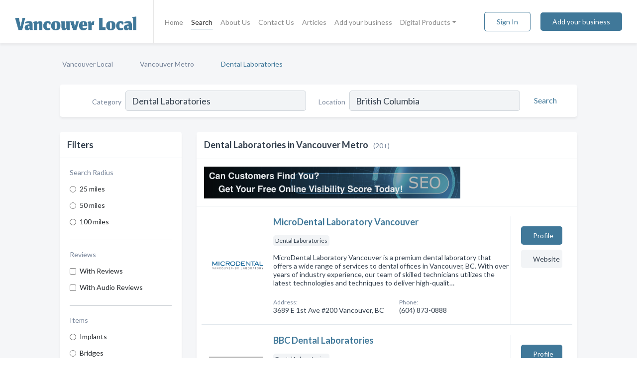

--- FILE ---
content_type: text/html; charset=utf-8
request_url: https://www.vancouver-local.ca/l/bc/dental-laboratories
body_size: 9886
content:




<!DOCTYPE html>
<html lang="en">
    <head>
        <meta charset="utf-8">
        <meta name=viewport content="width=device-width, initial-scale=1">
        <meta http-equiv="X-UA-Compatible" content="IE=edge">
        <meta name="viewport" content="width=device-width, initial-scale=1, shrink-to-fit=no">
        <meta name="description" content="All Dental Laboratories in Vancouver Metro - MicroDental Laboratory Vancouver, BBC Dental Laboratories, Good Year Dental Lab Ltd, Protec Dental Laboratori…">
        <meta name="robots" content="index,follow" />
        <meta property="og:type" content="website" />
        <meta property="og:site_name" content="Vancouver Local" />
        <meta property="og:title" content="Dental Laboratories in Vancouver Metro - Vancouver Local">
        <meta property="og:description" content="All Dental Laboratories in Vancouver Metro - MicroDental Laboratory Vancouver, BBC Dental Laboratories, Good Year Dental Lab Ltd, Protec Dental Laboratori…">
        <meta property="og:url" content="https://www.vancouver-local.ca/l/bc/dental-laboratories" />
        <meta property="og:image" content="https://d23kwook1mh14i.cloudfront.net/static/okanagan/images/other/okanagan_local_logo.png">
        <link rel="canonical" href="https://www.vancouver-local.ca/l/bc/dental-laboratories" />
        
        
<link rel="apple-touch-icon" sizes="180x180" href="https://d23kwook1mh14i.cloudfront.net/static/vanmetro/images/favicon/apple-touch-icon.png">
<link rel="icon" type="image/png" sizes="32x32" href="https://d23kwook1mh14i.cloudfront.net/static/vanmetro/images/favicon/favicon-32x32.png">
<link rel="icon" type="image/png" sizes="16x16" href="https://d23kwook1mh14i.cloudfront.net/static/vanmetro/images/favicon/favicon-16x16.png">
<link rel="manifest" href="/static/vanmetro/images/favicon/site.webmanifest">
<meta name="theme-color" content="#355e3b">
        



    <script async src="https://www.googletagmanager.com/gtag/js?id=G-SERWGMBJR2"></script>


    <script async src="https://www.googletagmanager.com/gtag/js?id=G-SERWGMBJR2"></script>




<script>
    window.dataLayer = window.dataLayer || [];
    function gtag(){dataLayer.push(arguments);}
    gtag('js', new Date());
    
    gtag('config', "G-SERWGMBJR2");
    
    
     gtag('config', "G-SERWGMBJR2");
    

</script>



        <!-- Google Tag Manager -->
        <!-- FB Pixel -->

        <title>Dental Laboratories in Vancouver Metro - Vancouver Local</title>
        <script type="text/javascript"> window.CSRF_TOKEN = "B0VG58TjD5zi0HcnDuQxg5EH4zpKAiEvAPWyffIGMbTtGxmzfUOASI3WgcqSGHim"; </script>
        <script>
    var cossd_info = {};
    cossd_info.page_tpye = 'location-category-page';
</script>
        
            <link rel="stylesheet" href="https://d23kwook1mh14i.cloudfront.net/static/vanmetro/css/location_category-bundle.min.css?v=4946539595664399239" />
        
        
            <link rel="stylesheet" href="https://fonts.googleapis.com/css?family=Lato:400,700&amp;display=swap" />
        
        
        
            

<script type="application/ld+json">
    {
      "@context": "https://schema.org",
      "@type": "LocalBusiness",
      "name": "MicroDental Laboratory Vancouver",
      
        "image": "https://d23kwook1mh14i.cloudfront.net/business-photos/1615749279725_microdental-laboratory-vancouver_picture.png",
      
      "@id": "/biz/1508/microdental-laboratory-vancouver"
      
        ,"telephone": "(604) 873-0888"
      
      
        ,"url": "http://microdentalvancouver.com"
      
      
          ,"address": {
            "@type": "PostalAddress",
            "streetAddress": "3689 E 1st Ave #200",
            "addressLocality": "Vancouver",
            "addressRegion": "BC",
            
            "addressCountry": "CA"
          }
      
      
          ,"geo": {
            "@type": "GeoCoordinates",
            "latitude": 49.2698532,
            "longitude": -123.0267444
          }
      
    }
</script>

<script type="application/ld+json">
    {
      "@context": "https://schema.org",
      "@type": "LocalBusiness",
      "name": "BBC Dental Laboratories",
      
        "image": "https://d23kwook1mh14i.cloudfront.net/static/website/images/default-biz-logos/company-logo-placeholder.png",
      
      "@id": "/biz/1515/bbc-dental-laboratories"
      
        ,"telephone": "(604) 879-7341"
      
      
      
          ,"address": {
            "@type": "PostalAddress",
            "streetAddress": "805 W Broadway",
            "addressLocality": "Vancouver",
            "addressRegion": "BC",
            
            "addressCountry": "CA"
          }
      
      
          ,"geo": {
            "@type": "GeoCoordinates",
            "latitude": 49.2637804,
            "longitude": -123.1244854
          }
      
    }
</script>

<script type="application/ld+json">
    {
      "@context": "https://schema.org",
      "@type": "LocalBusiness",
      "name": "Good Year Dental Lab Ltd",
      
        "image": "https://d23kwook1mh14i.cloudfront.net/static/website/images/default-biz-logos/company-logo-placeholder.png",
      
      "@id": "/biz/1517/good-year-dental-lab-ltd"
      
        ,"telephone": "(604) 873-1613"
      
      
      
          ,"address": {
            "@type": "PostalAddress",
            "streetAddress": "750 W Broadway",
            "addressLocality": "Vancouver",
            "addressRegion": "BC",
            
            "addressCountry": "CA"
          }
      
      
          ,"geo": {
            "@type": "GeoCoordinates",
            "latitude": 49.2631609,
            "longitude": -123.1233099
          }
      
    }
</script>

<script type="application/ld+json">
    {
      "@context": "https://schema.org",
      "@type": "LocalBusiness",
      "name": "Protec Dental Laboratories Ltd",
      
        "image": "https://d23kwook1mh14i.cloudfront.net/business-photos/16681523984186542_protec-dental-laboratories-ltd_third_party_logo.jpeg",
      
      "@id": "/biz/1518/protec-dental-laboratories-ltd"
      
        ,"telephone": "(604) 873-8000"
      
      
        ,"url": "http://protecdental.com"
      
      
          ,"address": {
            "@type": "PostalAddress",
            "streetAddress": "34 E 2nd Ave",
            "addressLocality": "Vancouver",
            "addressRegion": "BC",
            
            "addressCountry": "CA"
          }
      
      
          ,"geo": {
            "@type": "GeoCoordinates",
            "latitude": 49.2689759,
            "longitude": -123.1059849
          }
      
    }
</script>

<script type="application/ld+json">
    {
      "@context": "https://schema.org",
      "@type": "LocalBusiness",
      "name": "HEA Dental Laboratories",
      
        "image": "https://d23kwook1mh14i.cloudfront.net/static/website/images/default-biz-logos/company-logo-placeholder.png",
      
      "@id": "/biz/2586/hea-dental-laboratories"
      
        ,"telephone": "(604) 215-0803"
      
      
      
          ,"address": {
            "@type": "PostalAddress",
            "streetAddress": "2735 E Hastings St",
            "addressLocality": "Vancouver",
            "addressRegion": "BC",
            
            "addressCountry": "CA"
          }
      
      
          ,"geo": {
            "@type": "GeoCoordinates",
            "latitude": 49.2813317,
            "longitude": -123.0509739
          }
      
    }
</script>

<script type="application/ld+json">
    {
      "@context": "https://schema.org",
      "@type": "LocalBusiness",
      "name": "Bakerview Dental Laboratory Ltd",
      
        "image": "https://d23kwook1mh14i.cloudfront.net/static/website/images/default-biz-logos/company-logo-placeholder.png",
      
      "@id": "/biz/8457/bakerview-dental-laboratory-ltd"
      
        ,"telephone": "(604) 536-2345"
      
      
      
          ,"address": {
            "@type": "PostalAddress",
            "streetAddress": "202 - 1656 Martin Dr",
            "addressLocality": "Surrey",
            "addressRegion": "BC",
            
            "addressCountry": "CA"
          }
      
      
          ,"geo": {
            "@type": "GeoCoordinates",
            "latitude": 49.185081,
            "longitude": -122.844658
          }
      
    }
</script>

<script type="application/ld+json">
    {
      "@context": "https://schema.org",
      "@type": "LocalBusiness",
      "name": "Bigsmiles Dental Care",
      
        "image": "https://d23kwook1mh14i.cloudfront.net/business-photos/16682424817795053_bigsmiles-dental-care_third_party_logo.png",
      
      "@id": "/biz/9139/bigsmiles-dental-care"
      
        ,"telephone": "(778) 574-8338"
      
      
        ,"url": "http://www.thesurreydentist.com/"
      
      
          ,"address": {
            "@type": "PostalAddress",
            "streetAddress": "107 - 18640 Fraser Hwy",
            "addressLocality": "Surrey",
            "addressRegion": "BC",
            
            "addressCountry": "CA"
          }
      
      
          ,"geo": {
            "@type": "GeoCoordinates",
            "latitude": 49.142986,
            "longitude": -122.74574
          }
      
    }
</script>

<script type="application/ld+json">
    {
      "@context": "https://schema.org",
      "@type": "LocalBusiness",
      "name": "Ace Dental Laboratory",
      
        "image": "https://d23kwook1mh14i.cloudfront.net/static/website/images/default-biz-logos/company-logo-placeholder.png",
      
      "@id": "/biz/9915/ace-dental-laboratory"
      
        ,"telephone": "(604) 538-1163"
      
      
      
          ,"address": {
            "@type": "PostalAddress",
            "streetAddress": "201 - 1647 140 St",
            "addressLocality": "Surrey",
            "addressRegion": "BC",
            
            "addressCountry": "CA"
          }
      
      
          ,"geo": {
            "@type": "GeoCoordinates",
            "latitude": 49.185081,
            "longitude": -122.844658
          }
      
    }
</script>

<script type="application/ld+json">
    {
      "@context": "https://schema.org",
      "@type": "LocalBusiness",
      "name": "Authentic Dental Lab",
      
        "image": "https://d23kwook1mh14i.cloudfront.net/business-photos/16682711084703863_authentic-dental-lab_third_party_logo.png",
      
      "@id": "/biz/9916/authentic-dental-lab"
      
        ,"telephone": "(604) 542-4780"
      
      
        ,"url": "https://www.facebook.com/1690044011262201"
      
      
          ,"address": {
            "@type": "PostalAddress",
            "streetAddress": "209 - 2383 King George Blvd",
            "addressLocality": "Surrey",
            "addressRegion": "BC",
            
            "addressCountry": "CA"
          }
      
      
          ,"geo": {
            "@type": "GeoCoordinates",
            "latitude": 49.185081,
            "longitude": -122.844658
          }
      
    }
</script>

<script type="application/ld+json">
    {
      "@context": "https://schema.org",
      "@type": "LocalBusiness",
      "name": "Crysalis Dental Studio Inc",
      
        "image": "https://d23kwook1mh14i.cloudfront.net/static/website/images/default-biz-logos/company-logo-placeholder.png",
      
      "@id": "/biz/9917/crysalis-dental-studio-inc"
      
        ,"telephone": "(604) 535-7148"
      
      
      
          ,"address": {
            "@type": "PostalAddress",
            "streetAddress": "3451 - 150 St",
            "addressLocality": "Surrey",
            "addressRegion": "BC",
            
            "addressCountry": "CA"
          }
      
      
          ,"geo": {
            "@type": "GeoCoordinates",
            "latitude": 49.191467,
            "longitude": -122.806305
          }
      
    }
</script>

<script type="application/ld+json">
    {
      "@context": "https://schema.org",
      "@type": "LocalBusiness",
      "name": "Paradigm Dental Laboratories Ltd",
      
        "image": "https://d23kwook1mh14i.cloudfront.net/static/website/images/default-biz-logos/company-logo-placeholder.png",
      
      "@id": "/biz/9918/paradigm-dental-laboratories-ltd"
      
        ,"telephone": "(604) 538-9299"
      
      
      
          ,"address": {
            "@type": "PostalAddress",
            "streetAddress": "1830 - 126 St",
            "addressLocality": "Surrey",
            "addressRegion": "BC",
            
            "addressCountry": "CA"
          }
      
      
          ,"geo": {
            "@type": "GeoCoordinates",
            "latitude": 49.035385,
            "longitude": -122.872276
          }
      
    }
</script>

<script type="application/ld+json">
    {
      "@context": "https://schema.org",
      "@type": "LocalBusiness",
      "name": "Smile Restoration Dental Lab",
      
        "image": "https://d23kwook1mh14i.cloudfront.net/business-photos/16682890816473207_smile-restoration-dental-lab_third_party_logo.jpeg",
      
      "@id": "/biz/10430/smile-restoration-dental-lab"
      
        ,"telephone": "(604) 541-0107"
      
      
        ,"url": "http://www.smilelab.ca/"
      
      
          ,"address": {
            "@type": "PostalAddress",
            "streetAddress": "208 - 15850 24 Ave",
            "addressLocality": "Surrey",
            "addressRegion": "BC",
            
            "addressCountry": "CA"
          }
      
      
          ,"geo": {
            "@type": "GeoCoordinates",
            "latitude": 49.1913033,
            "longitude": -122.8491439
          }
      
    }
</script>

<script type="application/ld+json">
    {
      "@context": "https://schema.org",
      "@type": "LocalBusiness",
      "name": "Quintessence Laboratory Ltd",
      
        "image": "https://d23kwook1mh14i.cloudfront.net/static/website/images/default-biz-logos/company-logo-placeholder.png",
      
      "@id": "/biz/11125/quintessence-laboratory-ltd"
      
        ,"telephone": "(604) 538-9299"
      
      
      
          ,"address": {
            "@type": "PostalAddress",
            "streetAddress": "1830 - 126 St",
            "addressLocality": "Surrey",
            "addressRegion": "BC",
            
            "addressCountry": "CA"
          }
      
      
          ,"geo": {
            "@type": "GeoCoordinates",
            "latitude": 49.035385,
            "longitude": -122.872276
          }
      
    }
</script>

<script type="application/ld+json">
    {
      "@context": "https://schema.org",
      "@type": "LocalBusiness",
      "name": "Focus Dental Laboratory Ltd",
      
        "image": "https://d23kwook1mh14i.cloudfront.net/static/website/images/default-biz-logos/company-logo-placeholder.png",
      
      "@id": "/biz/13273/focus-dental-laboratory-ltd"
      
        ,"telephone": "(604) 574-4234"
      
      
      
          ,"address": {
            "@type": "PostalAddress",
            "streetAddress": "17942 55 Ave",
            "addressLocality": "Surrey",
            "addressRegion": "BC",
            
                "postalCode": "V3S 6C8",
            
            "addressCountry": "CA"
          }
      
      
          ,"geo": {
            "@type": "GeoCoordinates",
            "latitude": 49.1020639,
            "longitude": -122.7279726
          }
      
    }
</script>

<script type="application/ld+json">
    {
      "@context": "https://schema.org",
      "@type": "LocalBusiness",
      "name": "Nova Dental Ceramics Ltd",
      
        "image": "https://d23kwook1mh14i.cloudfront.net/static/website/images/default-biz-logos/company-logo-placeholder.png",
      
      "@id": "/biz/13274/nova-dental-ceramics-ltd"
      
        ,"telephone": "(604) 588-5001"
      
      
      
          ,"address": {
            "@type": "PostalAddress",
            "streetAddress": "10320 Whalley Blvd",
            "addressLocality": "Surrey",
            "addressRegion": "BC",
            
                "postalCode": "V3T 4H4",
            
            "addressCountry": "CA"
          }
      
      
          ,"geo": {
            "@type": "GeoCoordinates",
            "latitude": 49.1899746,
            "longitude": -122.8435222
          }
      
    }
</script>

<script type="application/ld+json">
    {
      "@context": "https://schema.org",
      "@type": "LocalBusiness",
      "name": "TDK Dental Ceramics Limited",
      
        "image": "https://d23kwook1mh14i.cloudfront.net/static/website/images/default-biz-logos/company-logo-placeholder.png",
      
      "@id": "/biz/13275/tdk-dental-ceramics-limited"
      
        ,"telephone": "(604) 585-2371"
      
      
      
          ,"address": {
            "@type": "PostalAddress",
            "streetAddress": "14980 104 Ave",
            "addressLocality": "Surrey",
            "addressRegion": "BC",
            
                "postalCode": "V3R 1M9",
            
            "addressCountry": "CA"
          }
      
      
          ,"geo": {
            "@type": "GeoCoordinates",
            "latitude": 49.1911665,
            "longitude": -122.8092692
          }
      
    }
</script>

<script type="application/ld+json">
    {
      "@context": "https://schema.org",
      "@type": "LocalBusiness",
      "name": "Crown Dental Studio",
      
        "image": "https://d23kwook1mh14i.cloudfront.net/business-photos/16724829903182924_crown-dental-studio_third_party_image.png",
      
      "@id": "/biz/13276/crown-dental-studio"
      
        ,"telephone": "(604) 588-0099"
      
      
        ,"url": "http://gocrowndental.ca"
      
      
          ,"address": {
            "@type": "PostalAddress",
            "streetAddress": "13541 102 Ave",
            "addressLocality": "Surrey",
            "addressRegion": "BC",
            
                "postalCode": "V3T 4X8",
            
            "addressCountry": "CA"
          }
      
      
          ,"geo": {
            "@type": "GeoCoordinates",
            "latitude": 49.1881983,
            "longitude": -122.8492943
          }
      
    }
</script>

<script type="application/ld+json">
    {
      "@context": "https://schema.org",
      "@type": "LocalBusiness",
      "name": "Dent Craft Dental Laboratory",
      
        "image": "https://d23kwook1mh14i.cloudfront.net/static/website/images/default-biz-logos/company-logo-placeholder.png",
      
      "@id": "/biz/13277/dent-craft-dental-laboratory"
      
        ,"telephone": "(604) 507-8555"
      
      
      
          ,"address": {
            "@type": "PostalAddress",
            "streetAddress": "5967 168 St Suite 106",
            "addressLocality": "Surrey",
            "addressRegion": "BC",
            
                "postalCode": "V3S 3X5",
            
            "addressCountry": "CA"
          }
      
      
          ,"geo": {
            "@type": "GeoCoordinates",
            "latitude": 49.110858,
            "longitude": -122.7590616
          }
      
    }
</script>

<script type="application/ld+json">
    {
      "@context": "https://schema.org",
      "@type": "LocalBusiness",
      "name": "B &amp; T Dental Laboratory",
      
        "image": "https://d23kwook1mh14i.cloudfront.net/static/website/images/default-biz-logos/company-logo-placeholder.png",
      
      "@id": "/biz/14443/b-t-dental-laboratory"
      
        ,"telephone": "(204) 325-4242"
      
      
        ,"url": "http://www.envirotechpc.com"
      
      
          ,"address": {
            "@type": "PostalAddress",
            "streetAddress": "8431 160 St",
            "addressLocality": "Surrey",
            "addressRegion": "BC",
            
            "addressCountry": "CA"
          }
      
      
          ,"geo": {
            "@type": "GeoCoordinates",
            "latitude": 49.1560988,
            "longitude": -122.7818096
          }
      
    }
</script>

<script type="application/ld+json">
    {
      "@context": "https://schema.org",
      "@type": "LocalBusiness",
      "name": "Innovative Dental Technologies",
      
        "image": "https://d23kwook1mh14i.cloudfront.net/static/website/images/default-biz-logos/company-logo-placeholder.png",
      
      "@id": "/biz/14534/innovative-dental-technologies"
      
        ,"telephone": "(604) 596-1500"
      
      
      
          ,"address": {
            "@type": "PostalAddress",
            "streetAddress": "13160 80 Ave",
            "addressLocality": "Surrey",
            "addressRegion": "BC",
            
            "addressCountry": "CA"
          }
      
      
          ,"geo": {
            "@type": "GeoCoordinates",
            "latitude": 49.1479418,
            "longitude": -122.8600665
          }
      
    }
</script>



        
        
        
        
        
            <script type="application/ld+json">
{
  "@context": "https://schema.org",
  "@type": "BreadcrumbList",
  "itemListElement": [
        
           {
            "@type": "ListItem",
            "position": 1,
            "item": {
                      "@id": "/",
                      "name": "Vancouver Local"
                    }
           },
        
           {
            "@type": "ListItem",
            "position": 2,
            "item": {
                      "@id": "/regions/vancouver-metro",
                      "name": "Vancouver Metro"
                    }
           },
        
           {
            "@type": "ListItem",
            "position": 3,
            "item": {
                      "@id": "https://www.vancouver-local.ca/l/bc/dental-laboratories",
                      "name": "Dental Laboratories"
                    }
           }
        
    ]
}
</script>
        
    </head>

    <body class="location-category"
          >
        
    
<header role="banner"><nav class="navbar navbar-expand-lg">
    <a class="navbar-brand p-0" href="/" data-track-name="nblink-logo" data-event-category="navbar">
        
            <img src="https://d23kwook1mh14i.cloudfront.net/static/vanmetro/images/other/vancouver_local_logo.png" alt="Vancouver Local Logo">
        
        <div class="nb-logo-devider"></div>
    </a>
    <div class="collapse navbar-collapse navbar-text p-0 sliding-menu" id="navBarSlidingMenu">
        <ul class="navbar-nav m-auto">
            
                <li class="nav-item">
                    <a class="nav-link" href="/">Home</a>
                </li>
            
            
                <li class="nav-item active">
                    <a class="nav-link" href="#">Search</a>
                    <div class="navbar-highliter"></div>
                </li>
            
            
            
            <li class="nav-item ">
                <a class="nav-link" href="/about">About Us</a>
                
            </li>
            <li class="nav-item ">
                <a class="nav-link" href="/contact">Contact Us</a>
                
            </li>
            <li class="nav-item ">
                <a class="nav-link" href="/articles">Articles</a>
                
            </li>
            <li class="nav-item ">
                <a class="nav-link" href="/biz" data-track-name="nblink-add-biz" data-event-category="navbar">Add your business</a>
                
            </li>
            <li class="nav-item dropdown">
                <a class="nav-link dropdown-toggle" data-toggle="dropdown" href="#" role="button"
                   aria-haspopup="true" aria-expanded="false">Digital Products</a>
                



<div class="dropdown-menu">
    
    <a class="dropdown-item" href="https://business.namesandnumbers.com/online-directory-package/" rel="nofollow">
        Online Business Directories</a>
    <a class="dropdown-item" href="https://business.namesandnumbers.com/websites/" rel="nofollow">
        Websites</a>
    <a class="dropdown-item" href="https://business.namesandnumbers.com/listings-management/" rel="nofollow">
        Listings Management</a>
    <a class="dropdown-item" href="https://business.namesandnumbers.com/google-business-profile-management-2/" rel="nofollow">
        GBP Management</a>
    <a class="dropdown-item" href="https://business.namesandnumbers.com/review-management/" rel="nofollow">
        Reviews Management</a>
    <a class="dropdown-item" href="https://business.namesandnumbers.com/guaranteed-sponsored-placement-2/" rel="nofollow">
        Guaranteed Sponsored Placement</a>
    <a class="dropdown-item" href="https://business.namesandnumbers.com/seo-packages/" rel="nofollow">
        SEO Packages</a>
    <a class="dropdown-item" href="https://business.namesandnumbers.com/facebook-management/" rel="nofollow">
        Facebook Management</a>
    <a class="dropdown-item" rel="nofollow" href="https://business.namesandnumbers.com/online-directories#users">
        Real Time Users Online</a>
</div>
            </li>
        </ul>
        <div class="left-nav">
            <div class="form-inline">
                
                    <button class="btn btn-login btn-outline-secondary" type="button" data-track-name="nblink-signin" data-event-category="navbar">Sign In</button>
                
                <a href="/biz" data-track-name="nblink-signup" data-event-category="navbar" class="btn btn-primary">Add your business</a>
            </div>
        </div>
    </div>
    
        <button class="navbar-toggler" type="button" data-toggle="collapse" data-target="#navBarSlidingMenu"
                aria-controls="navBarSlidingMenu" aria-expanded="false" aria-label="Toggle navigation menu">
            <span class="iconify navbar-toggler-icon" data-icon="feather:menu" data-inline="false"></span>
        </button>
    
</nav></header>
    <main class="container-fluid search-results-body">
        <nav aria-label="breadcrumb" class="nav-breadcrumbs">
    <ol class="breadcrumb">
        
            
                <li class="breadcrumb-item"><a href="/" data-track-name="breadcrumb-link-click">Vancouver Local</a></li>
                <li class="breadcrumb-item devider"><span class="iconify" data-icon="dashicons:arrow-right-alt2" data-inline="false"></span></li>
            
        
            
                <li class="breadcrumb-item"><a href="/regions/vancouver-metro" data-track-name="breadcrumb-link-click">Vancouver Metro</a></li>
                <li class="breadcrumb-item devider"><span class="iconify" data-icon="dashicons:arrow-right-alt2" data-inline="false"></span></li>
            
        
            
                <li class="breadcrumb-item active" aria-current="page">Dental Laboratories</li>
            
        
    </ol>
</nav>
        
<form class="form-row default-white-block search-form" action="/search">
    <div class="col-sm-6 sf-col">
        <div class="icon-column search-icon-column">
            <span class="iconify" data-icon="ant-design:search-outline" data-inline="false"></span>
        </div>
        <label for="searchCategory">Category</label>
        <input name="category" type="text" class="form-control input-search-category" id="searchCategory"
               placeholder="e.g Trucking Companies" value="Dental Laboratories">
        <div class="icon-column filters-icon-column">
            <a href="#filtersBlockTitle"><span class="iconify" data-icon="jam:settings-alt" data-inline="false" data-rotate="90deg"></span></a>
        </div>
    </div>
    <div class="col-sm-6 sf-col">
        <label for="searchLocation">Location</label>
        <input name="location" type="text" class="form-control input-search-location" id="searchLocation"
               placeholder="Location" value="British Columbia">
        <button type="submit" class="btn btn-link" data-track-name="s-btn-search" aria-label="Search">
            <span class="text">Search</span><span class="iconify icon" data-icon="ant-design:search-outline" data-inline="false"></span>
        </button>
    </div>
</form>
        <div class="row search-results-filters">
            <div class="col-lg-3 order-last order-lg-first sp-big-block-left">
                
                
                    <aside class="default-white-block filters-block">
                        <header class="title" id="filtersBlockTitle">Filters</header>
                        <div class="content">
                            
                                <div class="filter-label">Search Radius</div>
<div class="form-check"
     data-track-name="s-filter-radius"
     data-event-category="filters"
     data-event-label="25m">
    <input class="form-check-input" type="radio" name="radius" id="radius1" value="25"
           >
    <label class="form-check-label" for="radius1">
        25 miles
    </label>
</div>
<div class="form-check"
     data-track-name="s-filter-radius"
     data-event-category="filters"
     data-event-label="50m">
    <input class="form-check-input" type="radio" name="radius" id="radius2" value="50"
           >
    <label class="form-check-label" for="radius2">
        50 miles
    </label>
</div>
<div class="form-check"
     data-track-name="s-filter-radius"
     data-event-category="filters"
     data-event-label="100m">
    <input class="form-check-input" type="radio" name="radius" id="radius3" value="100"
           >
    <label class="form-check-label" for="radius3">
        100 miles
    </label>
</div>
                                <hr>
                            
                            <div class="filter-label">Reviews</div>
<div class="form-check"
     data-track-name="s-filter-reviews"
     data-event-category="filters"
     data-event-label="reviews">
    <input class="form-check-input chb-reviews" type="checkbox" value="reviews" id="filterReviews"
            >
    <label class="form-check-label" for="filterReviews">
        With Reviews
    </label>
</div>
<div class="form-check"
     data-track-name="s-filter-reviews"
     data-event-category="filters"
     data-event-label="reviews">
    <input class="form-check-input chb-reviews" type="checkbox" value="audio-reviews" id="filterAudioReviews"
            >
    <label class="form-check-label" for="filterAudioReviews">
        With Audio Reviews
    </label>
</div>
                            <hr>

<div class="filter-label">Items</div>

    <div class="form-check">
        <input class="form-check-input ei-filter" type="radio" name="filterJobItems" id="item3854"
               value="3854" 
               filterid="3854" ei-filter-name="Implants">
        <label class="form-check-label" for="item3854">Implants</label>
    </div>

    <div class="form-check">
        <input class="form-check-input ei-filter" type="radio" name="filterJobItems" id="item4779"
               value="4779" 
               filterid="4779" ei-filter-name="Bridges">
        <label class="form-check-label" for="item4779">Bridges</label>
    </div>

    <div class="form-check">
        <input class="form-check-input ei-filter" type="radio" name="filterJobItems" id="item4780"
               value="4780" 
               filterid="4780" ei-filter-name="Dentures">
        <label class="form-check-label" for="item4780">Dentures</label>
    </div>

    <div class="form-check">
        <input class="form-check-input ei-filter" type="radio" name="filterJobItems" id="item3852"
               value="3852" 
               filterid="3852" ei-filter-name="Crowns">
        <label class="form-check-label" for="item3852">Crowns</label>
    </div>

    <div class="form-check">
        <input class="form-check-input ei-filter" type="radio" name="filterJobItems" id="item4787"
               value="4787" 
               filterid="4787" ei-filter-name="Dental Implants">
        <label class="form-check-label" for="item4787">Dental Implants</label>
    </div>


    <div class="collapse" id="collapseJobItems">
        
            <div class="form-check">
                <input class="form-check-input ei-filter" type="radio" name="filterJobItems" id="item6947"
                       value="6947" 
                       filterid="6947" ei-filter-name="Dental Prosthetics">
                <label class="form-check-label" for="item6947">Dental Prosthetics</label>
            </div>
        
    </div>
    <a href="#" type="button" data-toggle="collapse" data-target="#collapseJobItems" aria-expanded="false" aria-controls="collapseJobItems">
        See all
    </a>

                        </div>
                    </aside>
                
                
                <aside class="default-white-block filters-block left-ad-block ad-block text-center">
                    <div class="position-relative d-inline-block"  id="square_ad">
                        <div class="ad-badge">Ad</div>
                    </div>
                </aside>
                <aside class="default-white-block filters-block links-block" >
                    <header class="title">Popular nearby</header>
                    <div class="content">
                        
                            <div class="links-title">Vancouver Metro</div>
                            <ul class="left-links">
    
        <li><a href="/l/bc/tanning-salons" data-track-name="s-nearby-link">Tanning Salons</a></li>
    
        <li><a href="/l/bc/truck-repair-service" data-track-name="s-nearby-link">Truck Repair</a></li>
    
        <li><a href="/l/bc/boat-dealers-brokers" data-track-name="s-nearby-link">Boat Dealers</a></li>
    
        <li><a href="/l/bc/boat-repair-services" data-track-name="s-nearby-link">Boat Repair Services</a></li>
    
        <li><a href="/l/bc/marine-equipment" data-track-name="s-nearby-link">Marine Equipment</a></li>
    
        <li><a href="/l/bc/air-conditioning-contractors" data-track-name="s-nearby-link">Air Conditioning Contractors</a></li>
    
        <li><a href="/l/bc/interior-designer" data-track-name="s-nearby-link">Interior Designers</a></li>
    
        <li><a href="/l/bc/musical-instrument-dealers" data-track-name="s-nearby-link">Musical Instrument Dealers</a></li>
    
        <li><a href="/l/bc/property-management" data-track-name="s-nearby-link">Property Managers</a></li>
    
        <li><a href="/l/bc/arts-organizations-information" data-track-name="s-nearby-link">Arts Organizations</a></li>
    
</ul>
                        
                            <div class="links-title">Downtown</div>
                            <ul class="left-links">
    
        <li><a href="/l/downtown-vancouver-bc/advertising-agencies-consultants" data-track-name="s-nearby-link">Advertising Agencies</a></li>
    
</ul>
                        
                    </div>
                </aside>
                
                
                
            </div>
            <section class="col-lg-9 sp-big-block-right h-100">
                <div class="default-white-block search-results-block">
                    <header class="title-holder">
                        <h1>Dental Laboratories in Vancouver Metro</h1><span class="search-result-count">(20+)</span>
                        
                        
                    </header>
                    <aside class="ad-leaderbaord ad-block" id="leaderboard_ad"></aside>
                    <div id="searchResultsListHolder">
                        
                            
                        
                        <ul class="search-results-biz-list">
                            
                            
                                
                                



<li class="search-result-biz row 
           "
    data-listing-view="s-listing-view" data-event-label="1508">
        <div class="col-md-2 my-auto biz-card-col col-logo">
            
                <picture class="biz-logo">
                    <source srcset="https://d23kwook1mh14i.cloudfront.net/min/business-photos/1615749279725_microdental-laboratory-vancouver_picture.webp" type="image/webp">
                    <source srcset="https://d23kwook1mh14i.cloudfront.net/min/business-photos/1615749279725_microdental-laboratory-vancouver_picture.png">
                    <img src="https://d23kwook1mh14i.cloudfront.net/business-photos/1615749279725_microdental-laboratory-vancouver_picture.png" alt="MicroDental Laboratory Vancouver logo" class="biz-logo" >
                </picture>
            
        </div>
        <div class="col-md-8 biz-card-col biz-col-info">
            <div class="biz-name-holder">
                <a href="/biz/1508/microdental-laboratory-vancouver" data-track-name="s-open-profile-link"
                   data-event-category="biz-contact"
                   data-event-label="1508"><h2 class="biz-name">MicroDental Laboratory Vancouver</h2></a>
            </div>
            
            
            
                <div class="categories-cloud-holder mobile-paddings">
                    
                    
                        <span class="categories-cloud">Dental Laboratories</span>
                    
                    
                </div>
            
            
            
                
                    <p class="biz-description mobile-paddings">
                        MicroDental Laboratory Vancouver is a premium dental laboratory that offers a wide range of services to dental offices in Vancouver, BC. With over years of industry experience, our team of skilled technicians utilizes the latest technologies and techniques to deliver high-qualit…
                    </p>
                
            
            
            
                <div class="row biz-address-phone-block mobile-paddings">
                    <div class="col-sm-6">
                        <div class="biz-card-label">Address:</div>
                        <address>
                            
                            
                            3689 E 1st Ave #200 Vancouver, BC</address>
                    </div>
                    <div class="col-sm-6">
                        <div class="biz-card-label">Phone:</div>
                        
                            <div class="biz-phone">(604) 873-0888</div>
                        
                    </div>
                </div>
            
            
        </div>
        <div class="col-md-2 biz-buttons biz-card-col">
            <a href="/biz/1508/microdental-laboratory-vancouver" class="btn btn-primary btn-biz-profile"
               data-track-name="s-open-profile-btn"
               data-event-category="biz-contact"
               data-event-label="1508">
                <span class="view-profile">View Profile</span><span class="profile">Profile</span>
            </a>
            
            
                <a href="http://microdentalvancouver.com" class="btn btn-primary btn-biz-website" rel="nofollow noopener" target="_blank"
                   data-track-name="s-open-website" data-event-category="biz-contact"
                   data-event-label="1508">Website</a>
            
            
            
            
            
            
        </div>
        <div class="col-md-2 biz-buttons biz-card-col biz-buttons-call">
            
            
            
                <a href="tel:6048730888" class="btn btn-primary btn-biz-profile"
                   data-track-name="sbtn-call-business"
                   data-event-category="biz-contact"
                   data-event-label="1508">Сall</a>
            
            <a href="/biz/1508/microdental-laboratory-vancouver" class="btn btn-biz-website"
               data-track-name="s-open-profile-btn"
               data-event-category="biz-contact"
               data-event-label="1508">
                <span class="view-profile">View Profile</span>
            </a>
            
            
        </div>
</li>
                            
                                
                                



<li class="search-result-biz row 
           "
    data-listing-view="s-listing-view" data-event-label="1515">
        <div class="col-md-2 my-auto biz-card-col col-logo">
            
                <picture class="biz-logo">
                    <source srcset="https://d23kwook1mh14i.cloudfront.net/static/website/images/default-biz-logos/company-logo-placeholder.webp" type="image/webp">
                    <source srcset="https://d23kwook1mh14i.cloudfront.net/static/website/images/default-biz-logos/company-logo-placeholder.png">
                    <img src="https://d23kwook1mh14i.cloudfront.net/static/website/images/default-biz-logos/company-logo-placeholder.png" alt="BBC Dental Laboratories logo" class="biz-logo" >
                </picture>
            
        </div>
        <div class="col-md-8 biz-card-col biz-col-info">
            <div class="biz-name-holder">
                <a href="/biz/1515/bbc-dental-laboratories" data-track-name="s-open-profile-link"
                   data-event-category="biz-contact"
                   data-event-label="1515"><h2 class="biz-name">BBC Dental Laboratories</h2></a>
            </div>
            
            
            
                <div class="categories-cloud-holder mobile-paddings">
                    
                    
                        <span class="categories-cloud">Dental Laboratories</span>
                    
                    
                </div>
            
            
            
                
                    <p class="biz-description mobile-paddings">
                        BBC Dental Laboratories is a professional dental laboratory based in Vancouver, BC. We specialize in providing a wide range of dental services, including custom dental implants, crowns, bridges, and more. Our team of experienced dental technicians is committed to providing high-…
                    </p>
                
            
            
            
                <div class="row biz-address-phone-block mobile-paddings">
                    <div class="col-sm-6">
                        <div class="biz-card-label">Address:</div>
                        <address>
                            
                            
                            805 W Broadway Vancouver, BC</address>
                    </div>
                    <div class="col-sm-6">
                        <div class="biz-card-label">Phone:</div>
                        
                            <div class="biz-phone">(604) 879-7341</div>
                        
                    </div>
                </div>
            
            
        </div>
        <div class="col-md-2 biz-buttons biz-card-col">
            <a href="/biz/1515/bbc-dental-laboratories" class="btn btn-primary btn-biz-profile"
               data-track-name="s-open-profile-btn"
               data-event-category="biz-contact"
               data-event-label="1515">
                <span class="view-profile">View Profile</span><span class="profile">Profile</span>
            </a>
            
            
            
            
            
            
            
        </div>
        <div class="col-md-2 biz-buttons biz-card-col biz-buttons-call">
            
            
            
                <a href="tel:6048797341" class="btn btn-primary btn-biz-profile"
                   data-track-name="sbtn-call-business"
                   data-event-category="biz-contact"
                   data-event-label="1515">Сall</a>
            
            <a href="/biz/1515/bbc-dental-laboratories" class="btn btn-biz-website"
               data-track-name="s-open-profile-btn"
               data-event-category="biz-contact"
               data-event-label="1515">
                <span class="view-profile">View Profile</span>
            </a>
            
            
        </div>
</li>
                            
                                
                                



<li class="search-result-biz row 
           "
    data-listing-view="s-listing-view" data-event-label="1517">
        <div class="col-md-2 my-auto biz-card-col col-logo">
            
                <picture class="biz-logo">
                    <source srcset="https://d23kwook1mh14i.cloudfront.net/static/website/images/default-biz-logos/company-logo-placeholder.webp" type="image/webp">
                    <source srcset="https://d23kwook1mh14i.cloudfront.net/static/website/images/default-biz-logos/company-logo-placeholder.png">
                    <img src="https://d23kwook1mh14i.cloudfront.net/static/website/images/default-biz-logos/company-logo-placeholder.png" alt="Good Year Dental Lab Ltd logo" class="biz-logo" >
                </picture>
            
        </div>
        <div class="col-md-8 biz-card-col biz-col-info">
            <div class="biz-name-holder">
                <a href="/biz/1517/good-year-dental-lab-ltd" data-track-name="s-open-profile-link"
                   data-event-category="biz-contact"
                   data-event-label="1517"><h2 class="biz-name">Good Year Dental Lab Ltd</h2></a>
            </div>
            
            
            
                <div class="categories-cloud-holder mobile-paddings">
                    
                    
                        <span class="categories-cloud">Dental Laboratories</span>
                    
                    
                </div>
            
            
            
                
                    <p class="biz-description mobile-paddings">
                        Good Year Dental Lab Ltd is a leading provider of top-notch dental laboratory services in Vancouver, BC. We specialize in crafting superior quality dental restorations with precision and care. Our team of experienced professionals uses state-of-the-art technology and techniques …
                    </p>
                
            
            
            
                <div class="row biz-address-phone-block mobile-paddings">
                    <div class="col-sm-6">
                        <div class="biz-card-label">Address:</div>
                        <address>
                            
                            
                            750 W Broadway Vancouver, BC</address>
                    </div>
                    <div class="col-sm-6">
                        <div class="biz-card-label">Phone:</div>
                        
                            <div class="biz-phone">(604) 873-1613</div>
                        
                    </div>
                </div>
            
            
        </div>
        <div class="col-md-2 biz-buttons biz-card-col">
            <a href="/biz/1517/good-year-dental-lab-ltd" class="btn btn-primary btn-biz-profile"
               data-track-name="s-open-profile-btn"
               data-event-category="biz-contact"
               data-event-label="1517">
                <span class="view-profile">View Profile</span><span class="profile">Profile</span>
            </a>
            
            
            
            
            
            
            
        </div>
        <div class="col-md-2 biz-buttons biz-card-col biz-buttons-call">
            
            
            
                <a href="tel:6048731613" class="btn btn-primary btn-biz-profile"
                   data-track-name="sbtn-call-business"
                   data-event-category="biz-contact"
                   data-event-label="1517">Сall</a>
            
            <a href="/biz/1517/good-year-dental-lab-ltd" class="btn btn-biz-website"
               data-track-name="s-open-profile-btn"
               data-event-category="biz-contact"
               data-event-label="1517">
                <span class="view-profile">View Profile</span>
            </a>
            
            
        </div>
</li>
                            
                                
                                



<li class="search-result-biz row 
           "
    data-listing-view="s-listing-view" data-event-label="1518">
        <div class="col-md-2 my-auto biz-card-col col-logo">
            
                <picture class="biz-logo">
                    <source srcset="https://d23kwook1mh14i.cloudfront.net/min/business-photos/16681523984186542_protec-dental-laboratories-ltd_third_party_logo.webp" type="image/webp">
                    <source srcset="https://d23kwook1mh14i.cloudfront.net/min/business-photos/16681523984186542_protec-dental-laboratories-ltd_third_party_logo.jpeg">
                    <img src="https://d23kwook1mh14i.cloudfront.net/business-photos/16681523984186542_protec-dental-laboratories-ltd_third_party_logo.jpeg" alt="Protec Dental Laboratories Ltd logo" class="biz-logo" >
                </picture>
            
        </div>
        <div class="col-md-8 biz-card-col biz-col-info">
            <div class="biz-name-holder">
                <a href="/biz/1518/protec-dental-laboratories-ltd" data-track-name="s-open-profile-link"
                   data-event-category="biz-contact"
                   data-event-label="1518"><h2 class="biz-name">Protec Dental Laboratories Ltd</h2></a>
            </div>
            
            
            
                <div class="categories-cloud-holder mobile-paddings">
                    
                    
                        <span class="categories-cloud">Dental Laboratories</span>
                    
                    
                </div>
            
            
            
                
                    <p class="biz-description mobile-paddings">
                        
Protec Dental Laboratories offers a complete range of Crown &amp; Bridge, Denture, and Orthodontic products. Our leading Full Service Dental Laboratory has integrated state-of-the-art New Digital Technologies.
                    </p>
                
            
            
            
                <div class="row biz-address-phone-block mobile-paddings">
                    <div class="col-sm-6">
                        <div class="biz-card-label">Address:</div>
                        <address>
                            
                            
                            34 E 2nd Ave Vancouver, BC</address>
                    </div>
                    <div class="col-sm-6">
                        <div class="biz-card-label">Phone:</div>
                        
                            <div class="biz-phone">(604) 873-8000</div>
                        
                    </div>
                </div>
            
            
        </div>
        <div class="col-md-2 biz-buttons biz-card-col">
            <a href="/biz/1518/protec-dental-laboratories-ltd" class="btn btn-primary btn-biz-profile"
               data-track-name="s-open-profile-btn"
               data-event-category="biz-contact"
               data-event-label="1518">
                <span class="view-profile">View Profile</span><span class="profile">Profile</span>
            </a>
            
            
                <a href="http://protecdental.com" class="btn btn-primary btn-biz-website" rel="nofollow noopener" target="_blank"
                   data-track-name="s-open-website" data-event-category="biz-contact"
                   data-event-label="1518">Website</a>
            
            
            
            
            
            
        </div>
        <div class="col-md-2 biz-buttons biz-card-col biz-buttons-call">
            
            
            
                <a href="tel:6048738000" class="btn btn-primary btn-biz-profile"
                   data-track-name="sbtn-call-business"
                   data-event-category="biz-contact"
                   data-event-label="1518">Сall</a>
            
            <a href="/biz/1518/protec-dental-laboratories-ltd" class="btn btn-biz-website"
               data-track-name="s-open-profile-btn"
               data-event-category="biz-contact"
               data-event-label="1518">
                <span class="view-profile">View Profile</span>
            </a>
            
            
        </div>
</li>
                            
                                
                                



<li class="search-result-biz row 
           "
    data-listing-view="s-listing-view" data-event-label="2586">
        <div class="col-md-2 my-auto biz-card-col col-logo">
            
                <picture class="biz-logo">
                    <source srcset="https://d23kwook1mh14i.cloudfront.net/static/website/images/default-biz-logos/company-logo-placeholder.webp" type="image/webp">
                    <source srcset="https://d23kwook1mh14i.cloudfront.net/static/website/images/default-biz-logos/company-logo-placeholder.png">
                    <img src="https://d23kwook1mh14i.cloudfront.net/static/website/images/default-biz-logos/company-logo-placeholder.png" alt="HEA Dental Laboratories logo" class="biz-logo" >
                </picture>
            
        </div>
        <div class="col-md-8 biz-card-col biz-col-info">
            <div class="biz-name-holder">
                <a href="/biz/2586/hea-dental-laboratories" data-track-name="s-open-profile-link"
                   data-event-category="biz-contact"
                   data-event-label="2586"><h2 class="biz-name">HEA Dental Laboratories</h2></a>
            </div>
            
            
            
                <div class="categories-cloud-holder mobile-paddings">
                    
                    
                        <span class="categories-cloud">Dental Laboratories</span>
                    
                    
                </div>
            
            
            
                
                    <p class="biz-description mobile-paddings">
                        HEA Dental Laboratories is a top-notch service provider that specializes in dental laboratories. Our team of experienced professionals ensures that all your dental needs are met with precision and care. Conveniently located at 2735 E Hastings St, Vancouver, BC, with a phone numb…
                    </p>
                
            
            
            
                <div class="row biz-address-phone-block mobile-paddings">
                    <div class="col-sm-6">
                        <div class="biz-card-label">Address:</div>
                        <address>
                            
                            
                            2735 E Hastings St Vancouver, BC</address>
                    </div>
                    <div class="col-sm-6">
                        <div class="biz-card-label">Phone:</div>
                        
                            <div class="biz-phone">(604) 215-0803</div>
                        
                    </div>
                </div>
            
            
        </div>
        <div class="col-md-2 biz-buttons biz-card-col">
            <a href="/biz/2586/hea-dental-laboratories" class="btn btn-primary btn-biz-profile"
               data-track-name="s-open-profile-btn"
               data-event-category="biz-contact"
               data-event-label="2586">
                <span class="view-profile">View Profile</span><span class="profile">Profile</span>
            </a>
            
            
            
            
            
            
            
        </div>
        <div class="col-md-2 biz-buttons biz-card-col biz-buttons-call">
            
            
            
                <a href="tel:6042150803" class="btn btn-primary btn-biz-profile"
                   data-track-name="sbtn-call-business"
                   data-event-category="biz-contact"
                   data-event-label="2586">Сall</a>
            
            <a href="/biz/2586/hea-dental-laboratories" class="btn btn-biz-website"
               data-track-name="s-open-profile-btn"
               data-event-category="biz-contact"
               data-event-label="2586">
                <span class="view-profile">View Profile</span>
            </a>
            
            
        </div>
</li>
                            
                                
                                



<li class="search-result-biz row 
           "
    data-listing-view="s-listing-view" data-event-label="8457">
        <div class="col-md-2 my-auto biz-card-col col-logo">
            
                <picture class="biz-logo">
                    <source srcset="https://d23kwook1mh14i.cloudfront.net/static/website/images/default-biz-logos/company-logo-placeholder.webp" type="image/webp">
                    <source srcset="https://d23kwook1mh14i.cloudfront.net/static/website/images/default-biz-logos/company-logo-placeholder.png">
                    <img src="https://d23kwook1mh14i.cloudfront.net/static/website/images/default-biz-logos/company-logo-placeholder.png" alt="Bakerview Dental Laboratory Ltd logo" class="biz-logo" >
                </picture>
            
        </div>
        <div class="col-md-8 biz-card-col biz-col-info">
            <div class="biz-name-holder">
                <a href="/biz/8457/bakerview-dental-laboratory-ltd" data-track-name="s-open-profile-link"
                   data-event-category="biz-contact"
                   data-event-label="8457"><h2 class="biz-name">Bakerview Dental Laboratory Ltd</h2></a>
            </div>
            
            
            
                <div class="categories-cloud-holder mobile-paddings">
                    
                    
                        <span class="categories-cloud">Dental Laboratories</span>
                    
                    
                </div>
            
            
            
                
                    <p class="biz-description mobile-paddings">
                        Bakerview Dental Laboratory Ltd is a renowned dental laboratory based in Surrey, BC. We provide a range of dental laboratory services to dentists and patients, including the fabrication of dental restorations, such as crowns, bridges, and dentures. Our team of skilled technician…
                    </p>
                
            
            
            
                <div class="row biz-address-phone-block mobile-paddings">
                    <div class="col-sm-6">
                        <div class="biz-card-label">Address:</div>
                        <address>
                            
                            
                            202 - 1656 Martin Dr Surrey, BC</address>
                    </div>
                    <div class="col-sm-6">
                        <div class="biz-card-label">Phone:</div>
                        
                            <div class="biz-phone">(604) 536-2345</div>
                        
                    </div>
                </div>
            
            
        </div>
        <div class="col-md-2 biz-buttons biz-card-col">
            <a href="/biz/8457/bakerview-dental-laboratory-ltd" class="btn btn-primary btn-biz-profile"
               data-track-name="s-open-profile-btn"
               data-event-category="biz-contact"
               data-event-label="8457">
                <span class="view-profile">View Profile</span><span class="profile">Profile</span>
            </a>
            
            
            
            
            
            
            
        </div>
        <div class="col-md-2 biz-buttons biz-card-col biz-buttons-call">
            
            
            
                <a href="tel:6045362345" class="btn btn-primary btn-biz-profile"
                   data-track-name="sbtn-call-business"
                   data-event-category="biz-contact"
                   data-event-label="8457">Сall</a>
            
            <a href="/biz/8457/bakerview-dental-laboratory-ltd" class="btn btn-biz-website"
               data-track-name="s-open-profile-btn"
               data-event-category="biz-contact"
               data-event-label="8457">
                <span class="view-profile">View Profile</span>
            </a>
            
            
        </div>
</li>
                            
                                
                                



<li class="search-result-biz row 
           "
    data-listing-view="s-listing-view" data-event-label="9139">
        <div class="col-md-2 my-auto biz-card-col col-logo">
            
                <picture class="biz-logo">
                    <source srcset="https://d23kwook1mh14i.cloudfront.net/min/business-photos/16682424817795053_bigsmiles-dental-care_third_party_logo.webp" type="image/webp">
                    <source srcset="https://d23kwook1mh14i.cloudfront.net/min/business-photos/16682424817795053_bigsmiles-dental-care_third_party_logo.png">
                    <img src="https://d23kwook1mh14i.cloudfront.net/business-photos/16682424817795053_bigsmiles-dental-care_third_party_logo.png" alt="Bigsmiles Dental Care logo" class="biz-logo" >
                </picture>
            
        </div>
        <div class="col-md-8 biz-card-col biz-col-info">
            <div class="biz-name-holder">
                <a href="/biz/9139/bigsmiles-dental-care" data-track-name="s-open-profile-link"
                   data-event-category="biz-contact"
                   data-event-label="9139"><h2 class="biz-name">Bigsmiles Dental Care</h2></a>
            </div>
            
            
            
                <div class="categories-cloud-holder mobile-paddings">
                    
                    
                        <span class="categories-cloud">Dental Laboratories</span>
                    
                    
                </div>
            
            
            
                
                    <p class="biz-description mobile-paddings">
                        BigSmiles Dental Care is a full services dentist clinic in Surrey with top cosmetic dentist Dr. Larry Lu
                    </p>
                
            
            
            
                <div class="row biz-address-phone-block mobile-paddings">
                    <div class="col-sm-6">
                        <div class="biz-card-label">Address:</div>
                        <address>
                            
                            
                            107 - 18640 Fraser Hwy Surrey, BC</address>
                    </div>
                    <div class="col-sm-6">
                        <div class="biz-card-label">Phone:</div>
                        
                            <div class="biz-phone">(778) 574-8338</div>
                        
                    </div>
                </div>
            
            
        </div>
        <div class="col-md-2 biz-buttons biz-card-col">
            <a href="/biz/9139/bigsmiles-dental-care" class="btn btn-primary btn-biz-profile"
               data-track-name="s-open-profile-btn"
               data-event-category="biz-contact"
               data-event-label="9139">
                <span class="view-profile">View Profile</span><span class="profile">Profile</span>
            </a>
            
            
                <a href="http://www.thesurreydentist.com/" class="btn btn-primary btn-biz-website" rel="nofollow noopener" target="_blank"
                   data-track-name="s-open-website" data-event-category="biz-contact"
                   data-event-label="9139">Website</a>
            
            
            
            
                <div class="reviews-summary">
    <div class="biz-card-label biz-card-info-title">Reviews:</div>
    <a href="/biz/9139/bigsmiles-dental-care#reviews" data-track-name="s-view-reviews"
       data-event-category="biz-contact" data-event-label="9139">
        
            <span class="iconify recos-summary-icon" data-icon="bx:bx-message" data-inline="false"></span>
            1 <span class="biz-card-info-word">review</span>
        
    </a>
</div>
            
            
            
        </div>
        <div class="col-md-2 biz-buttons biz-card-col biz-buttons-call">
            
                <div class="reviews-summary">
    <div class="biz-card-label biz-card-info-title">Reviews:</div>
    <a href="/biz/9139/bigsmiles-dental-care#reviews" data-track-name="s-view-reviews"
       data-event-category="biz-contact" data-event-label="9139">
        
            <span class="iconify recos-summary-icon" data-icon="bx:bx-message" data-inline="false"></span>
            1 <span class="biz-card-info-word">review</span>
        
    </a>
</div>
            
            
            
                <a href="tel:7785748338" class="btn btn-primary btn-biz-profile"
                   data-track-name="sbtn-call-business"
                   data-event-category="biz-contact"
                   data-event-label="9139">Сall</a>
            
            <a href="/biz/9139/bigsmiles-dental-care" class="btn btn-biz-website"
               data-track-name="s-open-profile-btn"
               data-event-category="biz-contact"
               data-event-label="9139">
                <span class="view-profile">View Profile</span>
            </a>
            
            
        </div>
</li>
                            
                                
                                



<li class="search-result-biz row 
           "
    data-listing-view="s-listing-view" data-event-label="9915">
        <div class="col-md-2 my-auto biz-card-col col-logo">
            
                <picture class="biz-logo">
                    <source srcset="https://d23kwook1mh14i.cloudfront.net/static/website/images/default-biz-logos/company-logo-placeholder.webp" type="image/webp">
                    <source srcset="https://d23kwook1mh14i.cloudfront.net/static/website/images/default-biz-logos/company-logo-placeholder.png">
                    <img src="https://d23kwook1mh14i.cloudfront.net/static/website/images/default-biz-logos/company-logo-placeholder.png" alt="Ace Dental Laboratory logo" class="biz-logo" >
                </picture>
            
        </div>
        <div class="col-md-8 biz-card-col biz-col-info">
            <div class="biz-name-holder">
                <a href="/biz/9915/ace-dental-laboratory" data-track-name="s-open-profile-link"
                   data-event-category="biz-contact"
                   data-event-label="9915"><h2 class="biz-name">Ace Dental Laboratory</h2></a>
            </div>
            
            
            
                <div class="categories-cloud-holder mobile-paddings">
                    
                    
                        <span class="categories-cloud">Dental Laboratories</span>
                    
                    
                </div>
            
            
            
                
                    <p class="biz-description mobile-paddings">
                        Ace Dental Laboratory is a top-notch dental laboratory located in Surrey, BC. Our team of experts is dedicated to ensuring your dental needs are met with precision and care. We offer a wide range of dental laboratory services, using state-of-the-art equipment and techniques to c…
                    </p>
                
            
            
            
                <div class="row biz-address-phone-block mobile-paddings">
                    <div class="col-sm-6">
                        <div class="biz-card-label">Address:</div>
                        <address>
                            
                            
                            201 - 1647 140 St Surrey, BC</address>
                    </div>
                    <div class="col-sm-6">
                        <div class="biz-card-label">Phone:</div>
                        
                            <div class="biz-phone">(604) 538-1163</div>
                        
                    </div>
                </div>
            
            
        </div>
        <div class="col-md-2 biz-buttons biz-card-col">
            <a href="/biz/9915/ace-dental-laboratory" class="btn btn-primary btn-biz-profile"
               data-track-name="s-open-profile-btn"
               data-event-category="biz-contact"
               data-event-label="9915">
                <span class="view-profile">View Profile</span><span class="profile">Profile</span>
            </a>
            
            
            
            
            
            
            
        </div>
        <div class="col-md-2 biz-buttons biz-card-col biz-buttons-call">
            
            
            
                <a href="tel:6045381163" class="btn btn-primary btn-biz-profile"
                   data-track-name="sbtn-call-business"
                   data-event-category="biz-contact"
                   data-event-label="9915">Сall</a>
            
            <a href="/biz/9915/ace-dental-laboratory" class="btn btn-biz-website"
               data-track-name="s-open-profile-btn"
               data-event-category="biz-contact"
               data-event-label="9915">
                <span class="view-profile">View Profile</span>
            </a>
            
            
        </div>
</li>
                            
                                
                                



<li class="search-result-biz row 
           "
    data-listing-view="s-listing-view" data-event-label="9916">
        <div class="col-md-2 my-auto biz-card-col col-logo">
            
                <picture class="biz-logo">
                    <source srcset="https://d23kwook1mh14i.cloudfront.net/min/business-photos/16682711084703863_authentic-dental-lab_third_party_logo.webp" type="image/webp">
                    <source srcset="https://d23kwook1mh14i.cloudfront.net/min/business-photos/16682711084703863_authentic-dental-lab_third_party_logo.png">
                    <img src="https://d23kwook1mh14i.cloudfront.net/business-photos/16682711084703863_authentic-dental-lab_third_party_logo.png" alt="Authentic Dental Lab logo" class="biz-logo" loading="lazy">
                </picture>
            
        </div>
        <div class="col-md-8 biz-card-col biz-col-info">
            <div class="biz-name-holder">
                <a href="/biz/9916/authentic-dental-lab" data-track-name="s-open-profile-link"
                   data-event-category="biz-contact"
                   data-event-label="9916"><h2 class="biz-name">Authentic Dental Lab</h2></a>
            </div>
            
            
            
                <div class="categories-cloud-holder mobile-paddings">
                    
                    
                        <span class="categories-cloud">Dental Laboratories</span>
                    
                    
                </div>
            
            
            
                
                    <p class="biz-description mobile-paddings">
                        Authentic Dental Lab is a reliable and trustworthy dental laboratory located at 209 - 2383 King George Blvd, Surrey, BC. Our experienced and skilled technicians provide a vast array of dental services catering to general dentists, orthodontists, and prosthodontists, ensuring the…
                    </p>
                
            
            
            
                <div class="row biz-address-phone-block mobile-paddings">
                    <div class="col-sm-6">
                        <div class="biz-card-label">Address:</div>
                        <address>
                            
                            
                            209 - 2383 King George Blvd Surrey, BC</address>
                    </div>
                    <div class="col-sm-6">
                        <div class="biz-card-label">Phone:</div>
                        
                            <div class="biz-phone">(604) 542-4780</div>
                        
                    </div>
                </div>
            
            
        </div>
        <div class="col-md-2 biz-buttons biz-card-col">
            <a href="/biz/9916/authentic-dental-lab" class="btn btn-primary btn-biz-profile"
               data-track-name="s-open-profile-btn"
               data-event-category="biz-contact"
               data-event-label="9916">
                <span class="view-profile">View Profile</span><span class="profile">Profile</span>
            </a>
            
            
                <a href="https://www.facebook.com/1690044011262201" class="btn btn-primary btn-biz-website" rel="nofollow noopener" target="_blank"
                   data-track-name="s-open-website" data-event-category="biz-contact"
                   data-event-label="9916">Website</a>
            
            
            
            
            
            
        </div>
        <div class="col-md-2 biz-buttons biz-card-col biz-buttons-call">
            
            
            
                <a href="tel:6045424780" class="btn btn-primary btn-biz-profile"
                   data-track-name="sbtn-call-business"
                   data-event-category="biz-contact"
                   data-event-label="9916">Сall</a>
            
            <a href="/biz/9916/authentic-dental-lab" class="btn btn-biz-website"
               data-track-name="s-open-profile-btn"
               data-event-category="biz-contact"
               data-event-label="9916">
                <span class="view-profile">View Profile</span>
            </a>
            
            
        </div>
</li>
                            
                                
                                



<li class="search-result-biz row 
           "
    data-listing-view="s-listing-view" data-event-label="9917">
        <div class="col-md-2 my-auto biz-card-col col-logo">
            
                <picture class="biz-logo">
                    <source srcset="https://d23kwook1mh14i.cloudfront.net/static/website/images/default-biz-logos/company-logo-placeholder.webp" type="image/webp">
                    <source srcset="https://d23kwook1mh14i.cloudfront.net/static/website/images/default-biz-logos/company-logo-placeholder.png">
                    <img src="https://d23kwook1mh14i.cloudfront.net/static/website/images/default-biz-logos/company-logo-placeholder.png" alt="Crysalis Dental Studio Inc logo" class="biz-logo" loading="lazy">
                </picture>
            
        </div>
        <div class="col-md-8 biz-card-col biz-col-info">
            <div class="biz-name-holder">
                <a href="/biz/9917/crysalis-dental-studio-inc" data-track-name="s-open-profile-link"
                   data-event-category="biz-contact"
                   data-event-label="9917"><h2 class="biz-name">Crysalis Dental Studio Inc</h2></a>
            </div>
            
            
            
                <div class="categories-cloud-holder mobile-paddings">
                    
                    
                        <span class="categories-cloud">Dental Laboratories</span>
                    
                    
                </div>
            
            
            
                
                    <p class="biz-description mobile-paddings">
                        Crysalis Dental Studio Inc is a reputable dental lab located in Surrey, BC. Our team of experienced professionals provides high-quality dental lab services to dental practitioners, advanced restorative dentists and prosthodontists. We are committed to using the latest technology…
                    </p>
                
            
            
            
                <div class="row biz-address-phone-block mobile-paddings">
                    <div class="col-sm-6">
                        <div class="biz-card-label">Address:</div>
                        <address>
                            
                            
                            3451 - 150 St Surrey, BC</address>
                    </div>
                    <div class="col-sm-6">
                        <div class="biz-card-label">Phone:</div>
                        
                            <div class="biz-phone">(604) 535-7148</div>
                        
                    </div>
                </div>
            
            
        </div>
        <div class="col-md-2 biz-buttons biz-card-col">
            <a href="/biz/9917/crysalis-dental-studio-inc" class="btn btn-primary btn-biz-profile"
               data-track-name="s-open-profile-btn"
               data-event-category="biz-contact"
               data-event-label="9917">
                <span class="view-profile">View Profile</span><span class="profile">Profile</span>
            </a>
            
            
            
            
            
            
            
        </div>
        <div class="col-md-2 biz-buttons biz-card-col biz-buttons-call">
            
            
            
                <a href="tel:6045357148" class="btn btn-primary btn-biz-profile"
                   data-track-name="sbtn-call-business"
                   data-event-category="biz-contact"
                   data-event-label="9917">Сall</a>
            
            <a href="/biz/9917/crysalis-dental-studio-inc" class="btn btn-biz-website"
               data-track-name="s-open-profile-btn"
               data-event-category="biz-contact"
               data-event-label="9917">
                <span class="view-profile">View Profile</span>
            </a>
            
            
        </div>
</li>
                            
                                
                                



<li class="search-result-biz row 
           "
    data-listing-view="s-listing-view" data-event-label="9918">
        <div class="col-md-2 my-auto biz-card-col col-logo">
            
                <picture class="biz-logo">
                    <source srcset="https://d23kwook1mh14i.cloudfront.net/static/website/images/default-biz-logos/company-logo-placeholder.webp" type="image/webp">
                    <source srcset="https://d23kwook1mh14i.cloudfront.net/static/website/images/default-biz-logos/company-logo-placeholder.png">
                    <img src="https://d23kwook1mh14i.cloudfront.net/static/website/images/default-biz-logos/company-logo-placeholder.png" alt="Paradigm Dental Laboratories Ltd logo" class="biz-logo" loading="lazy">
                </picture>
            
        </div>
        <div class="col-md-8 biz-card-col biz-col-info">
            <div class="biz-name-holder">
                <a href="/biz/9918/paradigm-dental-laboratories-ltd" data-track-name="s-open-profile-link"
                   data-event-category="biz-contact"
                   data-event-label="9918"><h2 class="biz-name">Paradigm Dental Laboratories Ltd</h2></a>
            </div>
            
            
            
                <div class="categories-cloud-holder mobile-paddings">
                    
                    
                        <span class="categories-cloud">Dental Laboratories</span>
                    
                    
                </div>
            
            
            
                
                    <p class="biz-description mobile-paddings">
                        Paradigm Dental Laboratories Ltd is a reliable dental laboratory that is located in a convenient location in Surrey, BC. With our experienced team, we are dedicated to providing high-quality and efficient dental laboratory services to our clients. Our services include customized…
                    </p>
                
            
            
            
                <div class="row biz-address-phone-block mobile-paddings">
                    <div class="col-sm-6">
                        <div class="biz-card-label">Address:</div>
                        <address>
                            
                            
                            1830 - 126 St Surrey, BC</address>
                    </div>
                    <div class="col-sm-6">
                        <div class="biz-card-label">Phone:</div>
                        
                            <div class="biz-phone">(604) 538-9299</div>
                        
                    </div>
                </div>
            
            
        </div>
        <div class="col-md-2 biz-buttons biz-card-col">
            <a href="/biz/9918/paradigm-dental-laboratories-ltd" class="btn btn-primary btn-biz-profile"
               data-track-name="s-open-profile-btn"
               data-event-category="biz-contact"
               data-event-label="9918">
                <span class="view-profile">View Profile</span><span class="profile">Profile</span>
            </a>
            
            
            
            
            
            
            
        </div>
        <div class="col-md-2 biz-buttons biz-card-col biz-buttons-call">
            
            
            
                <a href="tel:6045389299" class="btn btn-primary btn-biz-profile"
                   data-track-name="sbtn-call-business"
                   data-event-category="biz-contact"
                   data-event-label="9918">Сall</a>
            
            <a href="/biz/9918/paradigm-dental-laboratories-ltd" class="btn btn-biz-website"
               data-track-name="s-open-profile-btn"
               data-event-category="biz-contact"
               data-event-label="9918">
                <span class="view-profile">View Profile</span>
            </a>
            
            
        </div>
</li>
                            
                                
                                



<li class="search-result-biz row 
           "
    data-listing-view="s-listing-view" data-event-label="10430">
        <div class="col-md-2 my-auto biz-card-col col-logo">
            
                <picture class="biz-logo">
                    <source srcset="https://d23kwook1mh14i.cloudfront.net/min/business-photos/16682890816473207_smile-restoration-dental-lab_third_party_logo.webp" type="image/webp">
                    <source srcset="https://d23kwook1mh14i.cloudfront.net/min/business-photos/16682890816473207_smile-restoration-dental-lab_third_party_logo.jpeg">
                    <img src="https://d23kwook1mh14i.cloudfront.net/business-photos/16682890816473207_smile-restoration-dental-lab_third_party_logo.jpeg" alt="Smile Restoration Dental Lab logo" class="biz-logo" loading="lazy">
                </picture>
            
        </div>
        <div class="col-md-8 biz-card-col biz-col-info">
            <div class="biz-name-holder">
                <a href="/biz/10430/smile-restoration-dental-lab" data-track-name="s-open-profile-link"
                   data-event-category="biz-contact"
                   data-event-label="10430"><h2 class="biz-name">Smile Restoration Dental Lab</h2></a>
            </div>
            
            
            
                <div class="categories-cloud-holder mobile-paddings">
                    
                    
                        <span class="categories-cloud">Dental Laboratories</span>
                    
                    
                </div>
            
            
            
                
                    <p class="biz-description mobile-paddings">
                        Smile Restoration Dental Lab is offering you 
- best service
- best quality 
- reasonable price 
- rapid service or more!

                    </p>
                
            
            
            
                <div class="row biz-address-phone-block mobile-paddings">
                    <div class="col-sm-6">
                        <div class="biz-card-label">Address:</div>
                        <address>
                            
                            
                            208 - 15850 24 Ave Surrey, BC</address>
                    </div>
                    <div class="col-sm-6">
                        <div class="biz-card-label">Phone:</div>
                        
                            <div class="biz-phone">(604) 541-0107</div>
                        
                    </div>
                </div>
            
            
        </div>
        <div class="col-md-2 biz-buttons biz-card-col">
            <a href="/biz/10430/smile-restoration-dental-lab" class="btn btn-primary btn-biz-profile"
               data-track-name="s-open-profile-btn"
               data-event-category="biz-contact"
               data-event-label="10430">
                <span class="view-profile">View Profile</span><span class="profile">Profile</span>
            </a>
            
            
                <a href="http://www.smilelab.ca/" class="btn btn-primary btn-biz-website" rel="nofollow noopener" target="_blank"
                   data-track-name="s-open-website" data-event-category="biz-contact"
                   data-event-label="10430">Website</a>
            
            
            
            
            
            
        </div>
        <div class="col-md-2 biz-buttons biz-card-col biz-buttons-call">
            
            
            
                <a href="tel:6045410107" class="btn btn-primary btn-biz-profile"
                   data-track-name="sbtn-call-business"
                   data-event-category="biz-contact"
                   data-event-label="10430">Сall</a>
            
            <a href="/biz/10430/smile-restoration-dental-lab" class="btn btn-biz-website"
               data-track-name="s-open-profile-btn"
               data-event-category="biz-contact"
               data-event-label="10430">
                <span class="view-profile">View Profile</span>
            </a>
            
            
        </div>
</li>
                            
                                
                                



<li class="search-result-biz row 
           "
    data-listing-view="s-listing-view" data-event-label="11125">
        <div class="col-md-2 my-auto biz-card-col col-logo">
            
                <picture class="biz-logo">
                    <source srcset="https://d23kwook1mh14i.cloudfront.net/static/website/images/default-biz-logos/company-logo-placeholder.webp" type="image/webp">
                    <source srcset="https://d23kwook1mh14i.cloudfront.net/static/website/images/default-biz-logos/company-logo-placeholder.png">
                    <img src="https://d23kwook1mh14i.cloudfront.net/static/website/images/default-biz-logos/company-logo-placeholder.png" alt="Quintessence Laboratory Ltd logo" class="biz-logo" loading="lazy">
                </picture>
            
        </div>
        <div class="col-md-8 biz-card-col biz-col-info">
            <div class="biz-name-holder">
                <a href="/biz/11125/quintessence-laboratory-ltd" data-track-name="s-open-profile-link"
                   data-event-category="biz-contact"
                   data-event-label="11125"><h2 class="biz-name">Quintessence Laboratory Ltd</h2></a>
            </div>
            
            
            
                <div class="categories-cloud-holder mobile-paddings">
                    
                    
                        <span class="categories-cloud">Dental Laboratories</span>
                    
                    
                </div>
            
            
            
                
                    <p class="biz-description mobile-paddings">
                        Quintessence Laboratory Ltd is a leader in providing exceptional dental laboratory services to patients in Surrey, BC. Our experienced team is dedicated to producing high-quality dental products that meet the individual needs of each of our clients. From crowns and bridges to im…
                    </p>
                
            
            
            
                <div class="row biz-address-phone-block mobile-paddings">
                    <div class="col-sm-6">
                        <div class="biz-card-label">Address:</div>
                        <address>
                            
                            
                            1830 - 126 St Surrey, BC</address>
                    </div>
                    <div class="col-sm-6">
                        <div class="biz-card-label">Phone:</div>
                        
                            <div class="biz-phone">(604) 538-9299</div>
                        
                    </div>
                </div>
            
            
        </div>
        <div class="col-md-2 biz-buttons biz-card-col">
            <a href="/biz/11125/quintessence-laboratory-ltd" class="btn btn-primary btn-biz-profile"
               data-track-name="s-open-profile-btn"
               data-event-category="biz-contact"
               data-event-label="11125">
                <span class="view-profile">View Profile</span><span class="profile">Profile</span>
            </a>
            
            
            
            
            
            
            
        </div>
        <div class="col-md-2 biz-buttons biz-card-col biz-buttons-call">
            
            
            
                <a href="tel:6045389299" class="btn btn-primary btn-biz-profile"
                   data-track-name="sbtn-call-business"
                   data-event-category="biz-contact"
                   data-event-label="11125">Сall</a>
            
            <a href="/biz/11125/quintessence-laboratory-ltd" class="btn btn-biz-website"
               data-track-name="s-open-profile-btn"
               data-event-category="biz-contact"
               data-event-label="11125">
                <span class="view-profile">View Profile</span>
            </a>
            
            
        </div>
</li>
                            
                                
                                



<li class="search-result-biz row 
           "
    data-listing-view="s-listing-view" data-event-label="13273">
        <div class="col-md-2 my-auto biz-card-col col-logo">
            
                <picture class="biz-logo">
                    <source srcset="https://d23kwook1mh14i.cloudfront.net/static/website/images/default-biz-logos/company-logo-placeholder.webp" type="image/webp">
                    <source srcset="https://d23kwook1mh14i.cloudfront.net/static/website/images/default-biz-logos/company-logo-placeholder.png">
                    <img src="https://d23kwook1mh14i.cloudfront.net/static/website/images/default-biz-logos/company-logo-placeholder.png" alt="Focus Dental Laboratory Ltd logo" class="biz-logo" loading="lazy">
                </picture>
            
        </div>
        <div class="col-md-8 biz-card-col biz-col-info">
            <div class="biz-name-holder">
                <a href="/biz/13273/focus-dental-laboratory-ltd" data-track-name="s-open-profile-link"
                   data-event-category="biz-contact"
                   data-event-label="13273"><h2 class="biz-name">Focus Dental Laboratory Ltd</h2></a>
            </div>
            
            
            
                <div class="categories-cloud-holder mobile-paddings">
                    
                    
                        <span class="categories-cloud">Dental Laboratories</span>
                    
                    
                </div>
            
            
            
                
                    <p class="biz-description mobile-paddings">
                        Focus Dental Laboratory Ltd is your go-to dental laboratory in Surrey, BC. We specialize in providing high quality dental laboratory services to dentists in the area. Our team is dedicated to using the latest technology and techniques to ensure that our clients receive the best …
                    </p>
                
            
            
            
                <div class="row biz-address-phone-block mobile-paddings">
                    <div class="col-sm-6">
                        <div class="biz-card-label">Address:</div>
                        <address>
                            
                            
                            17942 55 Ave Surrey, BC</address>
                    </div>
                    <div class="col-sm-6">
                        <div class="biz-card-label">Phone:</div>
                        
                            <div class="biz-phone">(604) 574-4234</div>
                        
                    </div>
                </div>
            
            
        </div>
        <div class="col-md-2 biz-buttons biz-card-col">
            <a href="/biz/13273/focus-dental-laboratory-ltd" class="btn btn-primary btn-biz-profile"
               data-track-name="s-open-profile-btn"
               data-event-category="biz-contact"
               data-event-label="13273">
                <span class="view-profile">View Profile</span><span class="profile">Profile</span>
            </a>
            
            
            
            
            
            
            
        </div>
        <div class="col-md-2 biz-buttons biz-card-col biz-buttons-call">
            
            
            
                <a href="tel:6045744234" class="btn btn-primary btn-biz-profile"
                   data-track-name="sbtn-call-business"
                   data-event-category="biz-contact"
                   data-event-label="13273">Сall</a>
            
            <a href="/biz/13273/focus-dental-laboratory-ltd" class="btn btn-biz-website"
               data-track-name="s-open-profile-btn"
               data-event-category="biz-contact"
               data-event-label="13273">
                <span class="view-profile">View Profile</span>
            </a>
            
            
        </div>
</li>
                            
                                
                                



<li class="search-result-biz row 
           "
    data-listing-view="s-listing-view" data-event-label="13274">
        <div class="col-md-2 my-auto biz-card-col col-logo">
            
                <picture class="biz-logo">
                    <source srcset="https://d23kwook1mh14i.cloudfront.net/static/website/images/default-biz-logos/company-logo-placeholder.webp" type="image/webp">
                    <source srcset="https://d23kwook1mh14i.cloudfront.net/static/website/images/default-biz-logos/company-logo-placeholder.png">
                    <img src="https://d23kwook1mh14i.cloudfront.net/static/website/images/default-biz-logos/company-logo-placeholder.png" alt="Nova Dental Ceramics Ltd logo" class="biz-logo" loading="lazy">
                </picture>
            
        </div>
        <div class="col-md-8 biz-card-col biz-col-info">
            <div class="biz-name-holder">
                <a href="/biz/13274/nova-dental-ceramics-ltd" data-track-name="s-open-profile-link"
                   data-event-category="biz-contact"
                   data-event-label="13274"><h2 class="biz-name">Nova Dental Ceramics Ltd</h2></a>
            </div>
            
            
            
                <div class="categories-cloud-holder mobile-paddings">
                    
                    
                        <span class="categories-cloud">Dental Laboratories</span>
                    
                    
                </div>
            
            
            
                
                    <p class="biz-description mobile-paddings">
                        Nova Dental Ceramics Ltd is a leading dental laboratory located in Surrey, BC. We specialize in creating high-quality dental restorations for dental practitioners. Our team of experts uses the latest technology and techniques to provide precision-crafted dental crowns, veneers, …
                    </p>
                
            
            
            
                <div class="row biz-address-phone-block mobile-paddings">
                    <div class="col-sm-6">
                        <div class="biz-card-label">Address:</div>
                        <address>
                            
                            
                            10320 Whalley Blvd Surrey, BC</address>
                    </div>
                    <div class="col-sm-6">
                        <div class="biz-card-label">Phone:</div>
                        
                            <div class="biz-phone">(604) 588-5001</div>
                        
                    </div>
                </div>
            
            
        </div>
        <div class="col-md-2 biz-buttons biz-card-col">
            <a href="/biz/13274/nova-dental-ceramics-ltd" class="btn btn-primary btn-biz-profile"
               data-track-name="s-open-profile-btn"
               data-event-category="biz-contact"
               data-event-label="13274">
                <span class="view-profile">View Profile</span><span class="profile">Profile</span>
            </a>
            
            
            
            
            
            
            
        </div>
        <div class="col-md-2 biz-buttons biz-card-col biz-buttons-call">
            
            
            
                <a href="tel:6045885001" class="btn btn-primary btn-biz-profile"
                   data-track-name="sbtn-call-business"
                   data-event-category="biz-contact"
                   data-event-label="13274">Сall</a>
            
            <a href="/biz/13274/nova-dental-ceramics-ltd" class="btn btn-biz-website"
               data-track-name="s-open-profile-btn"
               data-event-category="biz-contact"
               data-event-label="13274">
                <span class="view-profile">View Profile</span>
            </a>
            
            
        </div>
</li>
                            
                                
                                



<li class="search-result-biz row 
           "
    data-listing-view="s-listing-view" data-event-label="13275">
        <div class="col-md-2 my-auto biz-card-col col-logo">
            
                <picture class="biz-logo">
                    <source srcset="https://d23kwook1mh14i.cloudfront.net/static/website/images/default-biz-logos/company-logo-placeholder.webp" type="image/webp">
                    <source srcset="https://d23kwook1mh14i.cloudfront.net/static/website/images/default-biz-logos/company-logo-placeholder.png">
                    <img src="https://d23kwook1mh14i.cloudfront.net/static/website/images/default-biz-logos/company-logo-placeholder.png" alt="TDK Dental Ceramics Limited logo" class="biz-logo" loading="lazy">
                </picture>
            
        </div>
        <div class="col-md-8 biz-card-col biz-col-info">
            <div class="biz-name-holder">
                <a href="/biz/13275/tdk-dental-ceramics-limited" data-track-name="s-open-profile-link"
                   data-event-category="biz-contact"
                   data-event-label="13275"><h2 class="biz-name">TDK Dental Ceramics Limited</h2></a>
            </div>
            
            
            
                <div class="categories-cloud-holder mobile-paddings">
                    
                    
                        <span class="categories-cloud">Dental Laboratories</span>
                    
                    
                </div>
            
            
            
                
                    <p class="biz-description mobile-paddings">
                        TDK Dental Ceramics Limited is a dental laboratory located in Surrey, BC, offering a wide range of services. Our experienced technicians use state-of-the-art equipment to provide high-quality dental prosthetics and restorations with precision and accuracy. We specialize in denta…
                    </p>
                
            
            
            
                <div class="row biz-address-phone-block mobile-paddings">
                    <div class="col-sm-6">
                        <div class="biz-card-label">Address:</div>
                        <address>
                            
                            
                            14980 104 Ave Surrey, BC</address>
                    </div>
                    <div class="col-sm-6">
                        <div class="biz-card-label">Phone:</div>
                        
                            <div class="biz-phone">(604) 585-2371</div>
                        
                    </div>
                </div>
            
            
        </div>
        <div class="col-md-2 biz-buttons biz-card-col">
            <a href="/biz/13275/tdk-dental-ceramics-limited" class="btn btn-primary btn-biz-profile"
               data-track-name="s-open-profile-btn"
               data-event-category="biz-contact"
               data-event-label="13275">
                <span class="view-profile">View Profile</span><span class="profile">Profile</span>
            </a>
            
            
            
            
            
            
            
        </div>
        <div class="col-md-2 biz-buttons biz-card-col biz-buttons-call">
            
            
            
                <a href="tel:6045852371" class="btn btn-primary btn-biz-profile"
                   data-track-name="sbtn-call-business"
                   data-event-category="biz-contact"
                   data-event-label="13275">Сall</a>
            
            <a href="/biz/13275/tdk-dental-ceramics-limited" class="btn btn-biz-website"
               data-track-name="s-open-profile-btn"
               data-event-category="biz-contact"
               data-event-label="13275">
                <span class="view-profile">View Profile</span>
            </a>
            
            
        </div>
</li>
                            
                                
                                



<li class="search-result-biz row 
           "
    data-listing-view="s-listing-view" data-event-label="13276">
        <div class="col-md-2 my-auto biz-card-col col-logo">
            
                <picture class="biz-logo">
                    <source srcset="https://d23kwook1mh14i.cloudfront.net/min/business-photos/16724829903182924_crown-dental-studio_third_party_image.webp" type="image/webp">
                    <source srcset="https://d23kwook1mh14i.cloudfront.net/min/business-photos/16724829903182924_crown-dental-studio_third_party_image.png">
                    <img src="https://d23kwook1mh14i.cloudfront.net/business-photos/16724829903182924_crown-dental-studio_third_party_image.png" alt="Crown Dental Studio logo" class="biz-logo" loading="lazy">
                </picture>
            
        </div>
        <div class="col-md-8 biz-card-col biz-col-info">
            <div class="biz-name-holder">
                <a href="/biz/13276/crown-dental-studio" data-track-name="s-open-profile-link"
                   data-event-category="biz-contact"
                   data-event-label="13276"><h2 class="biz-name">Crown Dental Studio</h2></a>
            </div>
            
            
            
                <div class="categories-cloud-holder mobile-paddings">
                    
                    
                        <span class="categories-cloud">Dental Laboratories</span>
                    
                    
                </div>
            
            
            
                
                    <p class="biz-description mobile-paddings">
                        Crown Dental Studio is a premier dental laboratory located at 13541 102 Ave, Surrey, BC. We offer exceptional dental services using cutting-edge technology and the latest industry practices. Our team of skilled professionals is dedicated to providing high-quality dental solution…
                    </p>
                
            
            
            
                <div class="row biz-address-phone-block mobile-paddings">
                    <div class="col-sm-6">
                        <div class="biz-card-label">Address:</div>
                        <address>
                            
                            
                            13541 102 Ave Surrey, BC</address>
                    </div>
                    <div class="col-sm-6">
                        <div class="biz-card-label">Phone:</div>
                        
                            <div class="biz-phone">(604) 588-0099</div>
                        
                    </div>
                </div>
            
            
        </div>
        <div class="col-md-2 biz-buttons biz-card-col">
            <a href="/biz/13276/crown-dental-studio" class="btn btn-primary btn-biz-profile"
               data-track-name="s-open-profile-btn"
               data-event-category="biz-contact"
               data-event-label="13276">
                <span class="view-profile">View Profile</span><span class="profile">Profile</span>
            </a>
            
            
                <a href="http://gocrowndental.ca" class="btn btn-primary btn-biz-website" rel="nofollow noopener" target="_blank"
                   data-track-name="s-open-website" data-event-category="biz-contact"
                   data-event-label="13276">Website</a>
            
            
            
            
            
            
        </div>
        <div class="col-md-2 biz-buttons biz-card-col biz-buttons-call">
            
            
            
                <a href="tel:6045880099" class="btn btn-primary btn-biz-profile"
                   data-track-name="sbtn-call-business"
                   data-event-category="biz-contact"
                   data-event-label="13276">Сall</a>
            
            <a href="/biz/13276/crown-dental-studio" class="btn btn-biz-website"
               data-track-name="s-open-profile-btn"
               data-event-category="biz-contact"
               data-event-label="13276">
                <span class="view-profile">View Profile</span>
            </a>
            
            
        </div>
</li>
                            
                                
                                



<li class="search-result-biz row 
           "
    data-listing-view="s-listing-view" data-event-label="13277">
        <div class="col-md-2 my-auto biz-card-col col-logo">
            
                <picture class="biz-logo">
                    <source srcset="https://d23kwook1mh14i.cloudfront.net/static/website/images/default-biz-logos/company-logo-placeholder.webp" type="image/webp">
                    <source srcset="https://d23kwook1mh14i.cloudfront.net/static/website/images/default-biz-logos/company-logo-placeholder.png">
                    <img src="https://d23kwook1mh14i.cloudfront.net/static/website/images/default-biz-logos/company-logo-placeholder.png" alt="Dent Craft Dental Laboratory logo" class="biz-logo" loading="lazy">
                </picture>
            
        </div>
        <div class="col-md-8 biz-card-col biz-col-info">
            <div class="biz-name-holder">
                <a href="/biz/13277/dent-craft-dental-laboratory" data-track-name="s-open-profile-link"
                   data-event-category="biz-contact"
                   data-event-label="13277"><h2 class="biz-name">Dent Craft Dental Laboratory</h2></a>
            </div>
            
            
            
                <div class="categories-cloud-holder mobile-paddings">
                    
                    
                        <span class="categories-cloud">Dental Laboratories</span>
                    
                    
                </div>
            
            
            
                
                    <p class="biz-description mobile-paddings">
                        Dent Craft Dental Laboratory is a premier provider of high-quality dental laboratory services in Surrey, BC. Our team of expert technicians utilizes state-of-the-art equipment and cutting-edge techniques to produce superior dental prosthetics, restorations, and appliances. We wo…
                    </p>
                
            
            
            
                <div class="row biz-address-phone-block mobile-paddings">
                    <div class="col-sm-6">
                        <div class="biz-card-label">Address:</div>
                        <address>
                            
                            
                            5967 168 St Suite 106 Surrey, BC</address>
                    </div>
                    <div class="col-sm-6">
                        <div class="biz-card-label">Phone:</div>
                        
                            <div class="biz-phone">(604) 507-8555</div>
                        
                    </div>
                </div>
            
            
        </div>
        <div class="col-md-2 biz-buttons biz-card-col">
            <a href="/biz/13277/dent-craft-dental-laboratory" class="btn btn-primary btn-biz-profile"
               data-track-name="s-open-profile-btn"
               data-event-category="biz-contact"
               data-event-label="13277">
                <span class="view-profile">View Profile</span><span class="profile">Profile</span>
            </a>
            
            
            
            
            
            
            
        </div>
        <div class="col-md-2 biz-buttons biz-card-col biz-buttons-call">
            
            
            
                <a href="tel:6045078555" class="btn btn-primary btn-biz-profile"
                   data-track-name="sbtn-call-business"
                   data-event-category="biz-contact"
                   data-event-label="13277">Сall</a>
            
            <a href="/biz/13277/dent-craft-dental-laboratory" class="btn btn-biz-website"
               data-track-name="s-open-profile-btn"
               data-event-category="biz-contact"
               data-event-label="13277">
                <span class="view-profile">View Profile</span>
            </a>
            
            
        </div>
</li>
                            
                                
                                



<li class="search-result-biz row 
           "
    data-listing-view="s-listing-view" data-event-label="14443">
        <div class="col-md-2 my-auto biz-card-col col-logo">
            
                <picture class="biz-logo">
                    <source srcset="https://d23kwook1mh14i.cloudfront.net/static/website/images/default-biz-logos/company-logo-placeholder.webp" type="image/webp">
                    <source srcset="https://d23kwook1mh14i.cloudfront.net/static/website/images/default-biz-logos/company-logo-placeholder.png">
                    <img src="https://d23kwook1mh14i.cloudfront.net/static/website/images/default-biz-logos/company-logo-placeholder.png" alt="B &amp; T Dental Laboratory logo" class="biz-logo" loading="lazy">
                </picture>
            
        </div>
        <div class="col-md-8 biz-card-col biz-col-info">
            <div class="biz-name-holder">
                <a href="/biz/14443/b-t-dental-laboratory" data-track-name="s-open-profile-link"
                   data-event-category="biz-contact"
                   data-event-label="14443"><h2 class="biz-name">B &amp; T Dental Laboratory</h2></a>
            </div>
            
            
            
                <div class="categories-cloud-holder mobile-paddings">
                    
                    
                        <span class="categories-cloud">Dental Laboratories</span>
                    
                    
                </div>
            
            
            
                
                    <p class="biz-description mobile-paddings">
                        Enviro-Tech Powder Coating has provided industrial and custom high specification powder coating services for industrial operations, architectural companies, and government agencies in Manitoba and beyond.
                    </p>
                
            
            
            
                <div class="row biz-address-phone-block mobile-paddings">
                    <div class="col-sm-6">
                        <div class="biz-card-label">Address:</div>
                        <address>
                            
                            
                            8431 160 St Surrey, BC</address>
                    </div>
                    <div class="col-sm-6">
                        <div class="biz-card-label">Phone:</div>
                        
                            <div class="biz-phone">(204) 325-4242</div>
                        
                    </div>
                </div>
            
            
        </div>
        <div class="col-md-2 biz-buttons biz-card-col">
            <a href="/biz/14443/b-t-dental-laboratory" class="btn btn-primary btn-biz-profile"
               data-track-name="s-open-profile-btn"
               data-event-category="biz-contact"
               data-event-label="14443">
                <span class="view-profile">View Profile</span><span class="profile">Profile</span>
            </a>
            
            
                <a href="http://www.envirotechpc.com" class="btn btn-primary btn-biz-website" rel="nofollow noopener" target="_blank"
                   data-track-name="s-open-website" data-event-category="biz-contact"
                   data-event-label="14443">Website</a>
            
            
            
            
            
            
        </div>
        <div class="col-md-2 biz-buttons biz-card-col biz-buttons-call">
            
            
            
                <a href="tel:2043254242" class="btn btn-primary btn-biz-profile"
                   data-track-name="sbtn-call-business"
                   data-event-category="biz-contact"
                   data-event-label="14443">Сall</a>
            
            <a href="/biz/14443/b-t-dental-laboratory" class="btn btn-biz-website"
               data-track-name="s-open-profile-btn"
               data-event-category="biz-contact"
               data-event-label="14443">
                <span class="view-profile">View Profile</span>
            </a>
            
            
        </div>
</li>
                            
                                
                                



<li class="search-result-biz row 
           "
    data-listing-view="s-listing-view" data-event-label="14534">
        <div class="col-md-2 my-auto biz-card-col col-logo">
            
                <picture class="biz-logo">
                    <source srcset="https://d23kwook1mh14i.cloudfront.net/static/website/images/default-biz-logos/company-logo-placeholder.webp" type="image/webp">
                    <source srcset="https://d23kwook1mh14i.cloudfront.net/static/website/images/default-biz-logos/company-logo-placeholder.png">
                    <img src="https://d23kwook1mh14i.cloudfront.net/static/website/images/default-biz-logos/company-logo-placeholder.png" alt="Innovative Dental Technologies logo" class="biz-logo" loading="lazy">
                </picture>
            
        </div>
        <div class="col-md-8 biz-card-col biz-col-info">
            <div class="biz-name-holder">
                <a href="/biz/14534/innovative-dental-technologies" data-track-name="s-open-profile-link"
                   data-event-category="biz-contact"
                   data-event-label="14534"><h2 class="biz-name">Innovative Dental Technologies</h2></a>
            </div>
            
            
            
                <div class="categories-cloud-holder mobile-paddings">
                    
                    
                        <span class="categories-cloud">Dental Laboratories</span>
                    
                    
                </div>
            
            
            
                
                    <p class="biz-description mobile-paddings">
                        Innovative Dental Technologies is a premier dental laboratory located in Surrey, BC. Our highly skilled technicians use the latest technologies and techniques to provide our clients with exceptional dental products and services. We specialize in creating custom-made dental impla…
                    </p>
                
            
            
            
                <div class="row biz-address-phone-block mobile-paddings">
                    <div class="col-sm-6">
                        <div class="biz-card-label">Address:</div>
                        <address>
                            
                            
                            13160 80 Ave Surrey, BC</address>
                    </div>
                    <div class="col-sm-6">
                        <div class="biz-card-label">Phone:</div>
                        
                            <div class="biz-phone">(604) 596-1500</div>
                        
                    </div>
                </div>
            
            
        </div>
        <div class="col-md-2 biz-buttons biz-card-col">
            <a href="/biz/14534/innovative-dental-technologies" class="btn btn-primary btn-biz-profile"
               data-track-name="s-open-profile-btn"
               data-event-category="biz-contact"
               data-event-label="14534">
                <span class="view-profile">View Profile</span><span class="profile">Profile</span>
            </a>
            
            
            
            
            
            
            
        </div>
        <div class="col-md-2 biz-buttons biz-card-col biz-buttons-call">
            
            
            
                <a href="tel:6045961500" class="btn btn-primary btn-biz-profile"
                   data-track-name="sbtn-call-business"
                   data-event-category="biz-contact"
                   data-event-label="14534">Сall</a>
            
            <a href="/biz/14534/innovative-dental-technologies" class="btn btn-biz-website"
               data-track-name="s-open-profile-btn"
               data-event-category="biz-contact"
               data-event-label="14534">
                <span class="view-profile">View Profile</span>
            </a>
            
            
        </div>
</li>
                            
                        </ul>
                        
                        
                            <div class="more-search-results">
                                <a href="/search?location=British%20Columbia&category=Dental%20Laboratories"
                                   data-track-name="sp-see-more-biz">
                                    <button class="btn btn-primary">See More Businesses</button>
                                </a>
                            </div>
                        
                    </div>
                </div>
            </section>
            
                
<section class="bottom-hints order-last">
    <h2>Search results hints</h2>
    <div class="row">
        <div class="col-md-4 hint-col">
            <div class="default-white-block">
                <div class="hint-icon first"><span class="iconify" data-icon="gridicons:location" data-inline="false"></span>
                </div>
                <div class="hint-title">Location</div>
                <p class="hint-body">
                    We looked for the best Dental Laboratories in Vancouver Metro. Want more options? Consider expanding your search to all of "Everywhere".
                </p>
            </div>
        </div>
        <div class="col-md-4 hint-col">
            <div class="default-white-block">
                <div class="hint-icon second"><span class="iconify" data-icon="ant-design:folder-fill" data-inline="false"></span></div>
                <div class="hint-title">Category</div>
                <p class="hint-body">
                    This list includes only Dental Laboratories and related businesses. Each entry provides at least one form of contact information (phone, website, or email).
                </p>
            </div>
        </div>
        <div class="col-md-4 hint-col">
            <div class="default-white-block">
                <div class="hint-icon third"><span class="iconify" data-icon="octicon:verified" data-inline="false"></span></div>
                <div class="hint-title">Certified Profiles</div>
                <p class="hint-body">
                    You will notice that some businesses are marked with a "certified" badge. It indicates that they claimed their profile
                    and were certified by Names and Numbers.
                </p>
            </div>
        </div>
    </div>
</section>

                
            
        </div>
    </main>
    <script>
    var _search_data = {};
    _search_data.category = 'Dental Laboratories';
    _search_data.location = 'British Columbia';
    
    
    </script>
    <footer role="contentinfo">
    <h2>Add your business for free</h2>
    <p class="footer-subtitle">Grow Your Business with Vancouver Local</p>
    <div class="text-center">
        <a href="/biz" data-track-name="fadd-biz-button" data-event-category="footer"><button class="btn btn-primary btn-footer-add-business">Add your business</button></a>
    </div>
    <div class="footer-bottom-section">
        <ul class="list-inline footer-links">
            <li class="list-inline-item">
                <a href="/" data-track-name="fhome-link" data-event-category="footer">Home</a>
            </li>
            <li class="list-inline-item">
                <a href="/online-directories" data-track-name="fonline-directories"
                   data-event-category="footer">Online Directories</a>
            </li>
            <li class="list-inline-item">
                <a href="/about" >About Us</a>
            </li>
            <li class="list-inline-item">
                <a href="/contact" data-track-name="fcontact-us-link" data-event-category="footer">Contact Us</a>
            </li>
            <li class="list-inline-item">
                <a href="/terms">Terms</a>
            </li>
            <li class="list-inline-item">
                <a href="/privacy">Privacy</a>
            </li>
        </ul>
        <ul class="list-inline footer-social-circles">
            
        </ul>
        <hr>
        <div class="footer-copyright">
            <div class="d-inline-block d-mobile-hide">Vancouver Local by <a href="https://www.namesandnumbers.com/" rel="nofollow">Names and Numbers</a></div>
            <div class="d-inline-block copyright-text">Copyright &copy; 2026 vancouver-local.ca All rights reserved.</div>
        </div>
    </div>
</footer>

        
            <script src="https://d23kwook1mh14i.cloudfront.net/static/vanmetro/js/location_category-bundle.min.js?v=4946539595664399239"></script>
        
        
        
        
     </body>
</html>